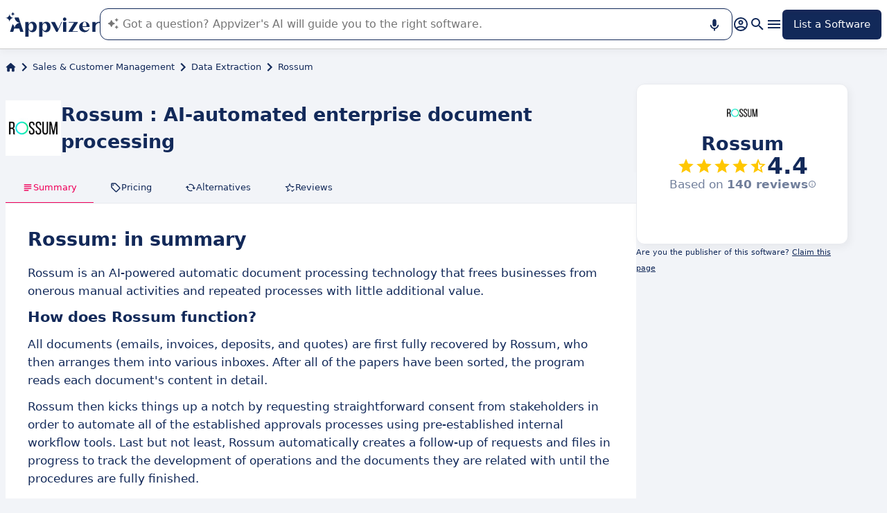

--- FILE ---
content_type: application/javascript
request_url: https://assets.appvizer.com/_scripts/hoisted.CTn-xCNW.js
body_size: 12546
content:
import"./hoisted.JPdWAl-3.js";import{f as w,j as W,h as D,m as L,T as q,D as b,I as h,C as v,H as A,a as T}from"./meta-constants.CO9ybcAr.js";import{s as U}from"./star.DL5g9ZN0.js";import{b as k,t as I}from"./targetted-paid-clicks.usecase.instance.BkDUd0FW.js";import{s as S}from"./slider.service.AcDiEWHg.js";import{a as p}from"./arrow.BTOzgVCD.js";import{b as y}from"./hoisted.BvHlRvFa.js";import{u as g}from"./update-paid-element.service.D9KWfCoY.js";import"./PromotedProduct.astro_astro_type_script_index_0_lang.fCzLpkcW.js";import"./Vimeo.astro_astro_type_script_index_0_lang.B8GvUJ6u.js";class x{buildCreateReviewForm(e,t){if(!t)return;const r=document.createElement("form");r.classList.add("create-review-form");const a=document.createElement("div");a.classList.add("create-review-form-header");const o=document.createElement("textarea");o.classList.add("create-review-body"),o.required=!0,o.placeholder=e.bodyLabel;let i;e.avatarUrl?.length?(i=document.createElement("img"),i.src=e.avatarUrl):(i=document.createElement("p"),i.innerText=e.avatarFallback),i.classList.add("create-review-avatar");const n=document.createElement("div"),c=document.createElement("div");c.classList.add("create-review-input-rating");let d=0;this.buildRatingInput(5,c,C=>d=C);const l=document.createElement("input");l.placeholder=e.titleLabel,l.classList.add("create-review-title"),l.required=!0,n.classList.add("create-review-informations"),n.append(c,l),a.append(i,n);const u=document.createElement("p");u.innerText=e.loggedInLabelPrefix,u.classList.add("cim-caption");const m=document.createElement("button");m.innerText=e.submitLabel,m.classList.add("primary"),m.classList.add("create-review-submit"),r.append(a,o,u,m);const E=document.createElement("p");r.addEventListener("submit",async C=>{if(C.preventDefault(),!d||!l.value.length||!o.value.length){E.innerText=e.requiredLabel,r.insertBefore(E,u);return}c.classList.add("disabled"),l.disabled=!0,o.disabled=!0,m.disabled=!0,await e.onCreateReview(l.value,o.value,d)?(E.innerText=e.successLabel,r.insertBefore(E,u)):(c.classList.remove("disabled"),l.disabled=!1,o.disabled=!1,m.disabled=!1,E.innerText=e.errorLabel,r.insertBefore(E,u))}),t.insertBefore(r,t.firstChild)}buildReplyButton(e,t){e&&document.querySelectorAll(t).forEach(r=>{const a=r.querySelector(".review-reply"),o=r.querySelector(".review-actions-container");if(a)return;const i=r.dataset.reviewId;if(!i)return;const n=document.createElement("button");n.classList.add("basic","primary","review-reply-btn"),n.innerText=e.replyLabel,n.addEventListener("click",()=>{this.openReplyForm(e,r,n,i),n.disabled=!0}),o?.appendChild(n)})}openReplyForm(e,t,r,a){if(!e)return;const o=document.createElement("form");o.classList.add("reply-review-form");const i=document.createElement("textarea");i.classList.add("reply-review-body"),i.placeholder=e.bodyLabel,i.required=!0;const n=document.createElement("p");n.innerText=e.loggedInLabelPrefix,n.classList.add("cim-caption");const c=document.createElement("button");c.innerText=e.submitLabel,c.classList.add("primary");const d=document.createElement("button");d.innerText=e.cancelLabel,d.addEventListener("click",async()=>{o.remove(),r.disabled=!1});const l=document.createElement("p");o.addEventListener("submit",async m=>{if(m.preventDefault(),c.disabled=!0,d.disabled=!0,i.disabled=!0,!i.value.length){l.innerText=e.requiredLabel,o.insertBefore(l,n),c.disabled=!1,i.disabled=!1,d.disabled=!1;return}await e.onReplyToReview(a,i.value)?l.innerText=e.successLabel:(c.disabled=!1,i.disabled=!1,d.disabled=!1,l.innerText=e.requiredLabel),o.insertBefore(l,n)});const u=document.createElement("div");u.classList.add("reply-review-actions"),u.append(d,c),o.append(i,n,u),t.appendChild(o)}buildRatingInput(e,t,r){for(let a=0;a<e;a++){const o=e-a,i=document.createElement("div");i.classList.add("create-review-input-star"),i.classList.add("outline"),i.id=`star-${o}`,i.innerHTML=U,i.addEventListener("click",()=>{i.parentElement?.classList?.contains("disabled")||(this.updateRatingInput(o,t),r(o))}),t.append(i)}}updateRatingInput(e,t){t.querySelectorAll(".create-review-input-star").forEach(a=>{const o=a.id?.replace("star-","");o&&(Number(o)<=e?a.classList.remove("outline"):a.classList.add("outline"))})}}const F=new x;class M{constructor(e,t,r){this.authGateway=e,this.reviewsGateway=t,this.translationsGateway=r}async execute(e){const t=await this.authGateway.getAuthenticatedUser(e.domain);if(!t)return{shouldFormBeDisplayed:!1};const r=`${t.firstName} ${t.lastName}`,a=await this.translationsGateway.get(e.domain,["SOFTWARE.REVIEW_TITLE_PLACEHOLDER","SOFTWARE.REVIEW_BODY_PLACEHOLDER","SOFTWARE.LOGGED_AS","SOFTWARE.REVIEW_ERROR","SOFTWARE.REVIEW_SAVED","SOFTWARE.REVIEW_FAILED","SOFTWARE.SUBMIT_REVIEW"],{username:r},e.translationsResources);return{shouldFormBeDisplayed:!0,bodyLabel:a["SOFTWARE.REVIEW_BODY_PLACEHOLDER"],errorLabel:a["SOFTWARE.REVIEW_FAILED"],avatarUrl:t.avatarUrl,loggedInLabelPrefix:a["SOFTWARE.LOGGED_AS"],avatarFallback:r.split(" ").map(o=>o.at(0)?.toUpperCase()).join("").substring(0,2),requiredLabel:a["SOFTWARE.REVIEW_ERROR"],titleLabel:a["SOFTWARE.REVIEW_TITLE_PLACEHOLDER"],submitLabel:a["SOFTWARE.SUBMIT_REVIEW"],successLabel:a["SOFTWARE.REVIEW_SAVED"],replyAction:await this.buildReplyAction(e,t,r),onCreateReview:(o,i,n)=>this.reviewsGateway.create(e.domain,{softwareId:e.softwareId,title:o,content:i,rating:n})}}async buildReplyAction(e,t,r){if(!e.ownerId||t.id?.toString()!==e.ownerId?.toString())return;const a=await this.translationsGateway.get(e.domain,["SOFTWARE.REVIEW_BODY_PLACEHOLDER","SOFTWARE.LOGGED_AS","SOFTWARE.REPLY_ERROR","SOFTWARE.SUBMIT_REPLY","SOFTWARE.CANCEL_REVIEW","SOFTWARE.REPLY_LABEL","SOFTWARE.REPLY_SAVED"],{username:r},e.translationsResources);return{replyLabel:a["SOFTWARE.REPLY_LABEL"],successLabel:a["SOFTWARE.REPLY_SAVED"],requiredLabel:a["SOFTWARE.REPLY_ERROR"],bodyLabel:a["SOFTWARE.REVIEW_BODY_PLACEHOLDER"],cancelLabel:a["SOFTWARE.CANCEL_REVIEW"],loggedInLabelPrefix:a["SOFTWARE.LOGGED_AS"],onReplyToReview:(o,i)=>this.reviewsGateway.reply(e.domain,{softwareId:e.softwareId,reviewId:o,content:i}),submitLabel:a["SOFTWARE.SUBMIT_REPLY"]}}}class V{constructor(e,t){this.config=e,this.httpFetcherGateway=t}async create(e,t){return await this.performRequest(`${this.config.urlByDomain[e]}/api/frontoffice/reviews/create`,JSON.stringify(t))}async reply(e,t){return await this.performRequest(`${this.config.urlByDomain[e]}/api/frontoffice/reviews/reply`,JSON.stringify(t))}async performRequest(e,t){try{return(await this.httpFetcherGateway.fetch(e,{headers:new Headers({"caching-policy":"NO_CACHE","Access-Control-Allow-Origin":"*","content-type":"application/json"}),credentials:"include",body:t,method:"POST"})).status==200}catch{return!1}}}const G=new V({urlByDomain:{FR:w.getOrThrowForDomain("FR","PUBLIC_CIM_SERVER_URL"),ES:w.getOrThrowForDomain("ES","PUBLIC_CIM_SERVER_URL"),IT:w.getOrThrowForDomain("IT","PUBLIC_CIM_SERVER_URL"),DE:w.getOrThrowForDomain("DE","PUBLIC_CIM_SERVER_URL"),UK:w.getOrThrowForDomain("UK","PUBLIC_CIM_SERVER_URL"),COM:w.getOrThrowForDomain("COM","PUBLIC_CIM_SERVER_URL"),BR:w.getOrThrowForDomain("BR","PUBLIC_CIM_SERVER_URL")}},W),N=new M(D,G,k),R=document.querySelector(".create-review-button"),O=R?.dataset.softwareId,H=R?.dataset.softwareOwnerId;if(O){const s=await N.execute({domain:L.getMetaContent(document,b,{parse:!1,throwIfNotFound:!0}),translationsResources:L.getMetaContent(document,q,{parse:!0,throwIfNotFound:!0}),softwareId:O,ownerId:H});s.shouldFormBeDisplayed&&(R.removeAttribute("href"),R.addEventListener("click",async()=>{R.remove(),F.buildCreateReviewForm(s,document.querySelector(".reviews"))}),s.replyAction&&F.buildReplyButton(s.replyAction,".review"))}const Y=document.querySelectorAll(".review"),_=()=>{Y.forEach(s=>{const e=s.querySelector(".toggle-expand-review-label"),t=s.querySelector(".review-content"),r=s.querySelector(".toggle-expand-review");!e||!t||!r||(t.offsetHeight>=t.scrollHeight&&!r.checked?e.style.display="none":e.style.display="flex")})};window.addEventListener("resize",_);document.querySelector("#display-all-reviews")?.addEventListener("change",_);_();const z=document.querySelectorAll(".thumbnail-container"),B=s=>{const e=document.querySelector(".main-media.selected"),t=document.querySelector(`.main-media:nth-child(${s+1})`);e?.classList.remove("selected"),t?.classList.add("selected")};z.forEach((s,e)=>{s.addEventListener("click",()=>{B(e)}),s.addEventListener("mouseover",()=>{B(e)})});S.setElementSlidable(document.querySelector(".navigation"),p,{color:"#ffffff",arrowColor:"#122959",arrowSize:24,scrollBy:150});S.setElementSlidable(document.querySelector(".downloadable-resources-container"),p,{color:"#f2f4f8",arrowColor:"#122959",arrowSize:24,scrollBy:200});S.setElementSlidable(document.querySelector(".editions-list"),p,{color:"#ffffff",arrowColor:"#122959",arrowSize:24,scrollBy:250});S.setElementSlidable(document.querySelector(".articles-container"),p,{color:"#f2f4f8",arrowColor:"#122959",arrowSize:24,scrollBy:250});S.setElementSlidable(document.querySelector(".carousel-media"),p,{color:"#ffffff",arrowColor:"#122959",arrowSize:24,scrollBy:250});const f=document.querySelector(".navigation");if(f){const s=[];if(f?.querySelectorAll(".navigation-item").forEach(e=>{const t=e.getAttribute("href");if(!t)return;const r=document.querySelector(t);r&&s.push({navigationItem:e,navigationTarget:r})}),s.length){const e=r=>{s.forEach(({navigationItem:a})=>{a!==r&&a.classList.remove("selected")}),r.classList.add("selected"),r.offsetLeft<f.scrollLeft?f.scrollTo({left:r.offsetLeft-50,behavior:"smooth"}):r.offsetLeft+r.offsetWidth>f.scrollLeft+f.offsetWidth&&f.scrollTo({left:r.offsetLeft-f.offsetWidth+r.offsetWidth+50,behavior:"smooth"})},t=()=>{const r=(s.findLast(({navigationTarget:a})=>window.scrollY+window.innerHeight-500>a.offsetTop)||s.at(0))?.navigationItem;r&&!r.classList.contains("selected")&&e(r)};window.addEventListener("scroll",t),window.addEventListener("resize",t),t()}}const P=document.querySelector(".main-alternatives-tiles");P&&y(P,"lazy","SoftwarePageSimilarSoftwares");const K=()=>{I.register({domain:L.getMetaContent(document,b,{parse:!1,throwIfNotFound:!0}),selector:".similar-software",enableCustomLabel:!1,dataAttributes:{clickTrackId:T,hasPaidClick:A,cryptedPrice:v,isClickExternal:h},breakpoint:{minWidth:951},handlePaidClickStatus:async(s,e)=>{if(!e){const t=s.querySelector(".similar-software-name"),r=s.getAttribute("data-software-name");t&&r&&(t.innerHTML=r);return}g.updatePaidElement([s],e.url),s.parentElement&&y(s.parentElement,"lazy","SoftwarePageSideSimilarSoftwares")}})},$=s=>{const e=document.querySelector(".similar-softwares"),t=document.querySelector(".resource-articles-toggle");if(e){if(!s){e.style.display="flex",e.style.position="sticky",e.style.top="78px";const r=document.querySelector(".column-2-content");if(!r)return;r.style.position="initial",K(),t&&(t.checked=!1);return}e?.remove()}};I.register({domain:L.getMetaContent(document,b,{parse:!1,throwIfNotFound:!0}),selector:".main-software-tile",enableCustomLabel:!0,dataAttributes:{clickTrackId:T,hasPaidClick:A,cryptedPrice:v,isClickExternal:h},breakpoint:{minWidth:951},handlePaidClickStatus:async(s,e)=>{if($(e),!e)return;const t=s.querySelector(".software-cta-container");if(!t)return;const r=document.createElement("button");r.classList.add("cta-big","accent","no-link-style","software-header-button"),r.innerHTML=e.label,t.append(r),g.updatePaidElement([r],e.url),y(t,"lazy","SoftwarePageDesktopButton")}});I.register({domain:L.getMetaContent(document,b,{parse:!1,throwIfNotFound:!0}),selector:".editions-list",enableCustomLabel:!1,dataAttributes:{clickTrackId:T,hasPaidClick:A,cryptedPrice:v,isClickExternal:h},handlePaidClickStatus:async(s,e)=>{if(!e)return;const t=Array.from(s.querySelectorAll(".edition"));t.forEach(r=>{r.classList.add("clickable")}),g.updatePaidElement(t,e.url)}});const j=(s,e)=>{const t=e.querySelector(".mobile-software-cta-container");if(!t)return;if(!s){t.remove();return}const r=document.createElement("button");r.classList.add("cta-big","accent","no-link-style","software-header-mobile-button"),r.innerHTML=s.label,t.prepend(r);let a;const o=e.dataset.redirectSelectors;o?a=Array.from(e.querySelectorAll(o)):a=[e],a.forEach(i=>i.style.cursor="pointer"),g.updatePaidElement([...a],s.url),t.style.display="flex",y(e,"lazy","SoftwarePageMobileHeader"),y(t,"lazy","SoftwarePageMobileButton")};I.register({domain:L.getMetaContent(document,b,{parse:!1,throwIfNotFound:!0}),selector:".header-main-software-tile",breakpoint:{maxWidth:950},enableCustomLabel:!0,dataAttributes:{clickTrackId:T,hasPaidClick:A,cryptedPrice:v,isClickExternal:h},handlePaidClickStatus:async(s,e)=>{j(e,s)}});
